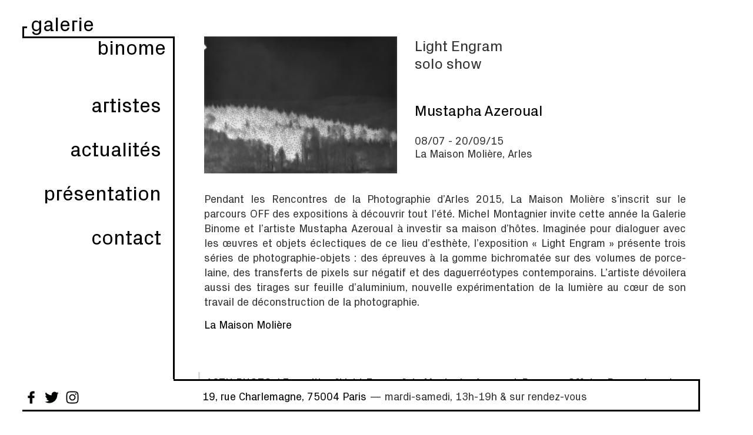

--- FILE ---
content_type: text/html; charset=UTF-8
request_url: http://galeriebinome.com/light-engram/
body_size: 8555
content:
<!doctype html>
<!--[if lt IE 7 ]> <html class="ie ie6 ie-lt10 ie-lt9 ie-lt8 ie-lt7 no-js" lang="fr-FR"> <![endif]-->
<!--[if IE 7 ]>    <html class="ie ie7 ie-lt10 ie-lt9 ie-lt8 no-js" lang="fr-FR"> <![endif]-->
<!--[if IE 8 ]>    <html class="ie ie8 ie-lt10 ie-lt9 no-js" lang="fr-FR"> <![endif]-->
<!--[if IE 9 ]>    <html class="ie ie9 ie-lt10 no-js" lang="fr-FR"> <![endif]-->
<!--[if gt IE 9]><!--><html class="no-js" lang="fr-FR"><!--<![endif]-->
<head id="galeriebinome.com">
	<meta charset="UTF-8">
	<!--[if IE ]>
	<meta http-equiv="X-UA-Compatible" content="IE=edge">
	<![endif]-->
		<title>Light Engram | Galerie Binome</title>
	<meta name="title" content="Light Engram | Galerie Binome">
	<meta name="description" content="Photographie contemporaine" />
	<meta name="viewport" content="width=device-width, initial-scale=.8">
		<meta name="Copyright" content="Copyright &copy; Galerie Binome 2026. All Rights Reserved.">
<script type='text/javascript' src='https://code.jquery.com/jquery-3.3.1.min.js' id='jquery-js'></script>
	<!-- concatenate and minify for production -->
	<link rel="stylesheet" href="http://galeriebinome.com/new/wp-content/themes/upBlank/reset.css" />
	<link rel="stylesheet" href="http://galeriebinome.com/new/wp-content/themes/upBlank/_/inc/css/swiper.css" />
	<link rel="stylesheet" href="http://galeriebinome.com/new/wp-content/themes/upBlank/_/inc/fonts/stylesheet.css" />
	<link rel="stylesheet" href="http://galeriebinome.com/new/wp-content/themes/upBlank/style.css?t=1698150750"/>
	<!-- Lea Verou's Prefix Free, lets you use only un-prefixed properties in yuor CSS files
    <script src="http://galeriebinome.com/new/wp-content/themes/upBlank/_/js/prefixfree.min.js"></script>
-->
	<!-- This is an un-minified, complete version of Modernizr.
		 Before you move to production, you should generate a custom build that only has the detects you need. -->
	<script src="http://galeriebinome.com/new/wp-content/themes/upBlank/_/js/modernizr-2.8.0.dev.js"></script>
	<link rel="profile" href="http://gmpg.org/xfn/11" />
	<link rel="pingback" href="http://galeriebinome.com/new/xmlrpc.php" />
	<meta name='robots' content='max-image-preview:large' />
	<meta property="og:title" content="Light Engram"/> 
	<meta property="og:type" content="article"/> 
	<meta property="og:image" content="https://galeriebinome.com/new/wp-content/uploads/2017/06/Phenomenon2_heliogravure_Mustapha-Azeroual_2015_Galerie-Binome_BD.jpg"/> 
	<meta property="og:url" content="https://galeriebinome.com/light-engram/"/> 
	<meta property="og:site_name" content="Galerie Binome"/> 
	<meta name="twitter:title" content="Light Engram"/> 
	<meta name="twitter:card" content="summary"/> 
	<meta name="twitter:image" content="https://galeriebinome.com/new/wp-content/uploads/2017/06/Phenomenon2_heliogravure_Mustapha-Azeroual_2015_Galerie-Binome_BD.jpg"/> 
	<meta name="twitter:image:src" content="https://galeriebinome.com/new/wp-content/uploads/2017/06/Phenomenon2_heliogravure_Mustapha-Azeroual_2015_Galerie-Binome_BD.jpg"/> 
	<meta name="twitter:url" content="https://galeriebinome.com/light-engram/"/> 
	<meta name="twitter:site" content="@"/> 
	<meta name="twitter:creator" content="@"/> 
<link rel="alternate" type="application/rss+xml" title="Galerie Binome &raquo; Flux" href="https://galeriebinome.com/feed/" />
<link rel="alternate" title="oEmbed (JSON)" type="application/json+oembed" href="https://galeriebinome.com/wp-json/oembed/1.0/embed?url=https%3A%2F%2Fgaleriebinome.com%2Flight-engram%2F" />
<link rel="alternate" title="oEmbed (XML)" type="text/xml+oembed" href="https://galeriebinome.com/wp-json/oembed/1.0/embed?url=https%3A%2F%2Fgaleriebinome.com%2Flight-engram%2F&#038;format=xml" />
<style id='wp-img-auto-sizes-contain-inline-css' type='text/css'>
img:is([sizes=auto i],[sizes^="auto," i]){contain-intrinsic-size:3000px 1500px}
/*# sourceURL=wp-img-auto-sizes-contain-inline-css */
</style>
<style id='wp-block-library-inline-css' type='text/css'>
:root{--wp-block-synced-color:#7a00df;--wp-block-synced-color--rgb:122,0,223;--wp-bound-block-color:var(--wp-block-synced-color);--wp-editor-canvas-background:#ddd;--wp-admin-theme-color:#007cba;--wp-admin-theme-color--rgb:0,124,186;--wp-admin-theme-color-darker-10:#006ba1;--wp-admin-theme-color-darker-10--rgb:0,107,160.5;--wp-admin-theme-color-darker-20:#005a87;--wp-admin-theme-color-darker-20--rgb:0,90,135;--wp-admin-border-width-focus:2px}@media (min-resolution:192dpi){:root{--wp-admin-border-width-focus:1.5px}}.wp-element-button{cursor:pointer}:root .has-very-light-gray-background-color{background-color:#eee}:root .has-very-dark-gray-background-color{background-color:#313131}:root .has-very-light-gray-color{color:#eee}:root .has-very-dark-gray-color{color:#313131}:root .has-vivid-green-cyan-to-vivid-cyan-blue-gradient-background{background:linear-gradient(135deg,#00d084,#0693e3)}:root .has-purple-crush-gradient-background{background:linear-gradient(135deg,#34e2e4,#4721fb 50%,#ab1dfe)}:root .has-hazy-dawn-gradient-background{background:linear-gradient(135deg,#faaca8,#dad0ec)}:root .has-subdued-olive-gradient-background{background:linear-gradient(135deg,#fafae1,#67a671)}:root .has-atomic-cream-gradient-background{background:linear-gradient(135deg,#fdd79a,#004a59)}:root .has-nightshade-gradient-background{background:linear-gradient(135deg,#330968,#31cdcf)}:root .has-midnight-gradient-background{background:linear-gradient(135deg,#020381,#2874fc)}:root{--wp--preset--font-size--normal:16px;--wp--preset--font-size--huge:42px}.has-regular-font-size{font-size:1em}.has-larger-font-size{font-size:2.625em}.has-normal-font-size{font-size:var(--wp--preset--font-size--normal)}.has-huge-font-size{font-size:var(--wp--preset--font-size--huge)}.has-text-align-center{text-align:center}.has-text-align-left{text-align:left}.has-text-align-right{text-align:right}.has-fit-text{white-space:nowrap!important}#end-resizable-editor-section{display:none}.aligncenter{clear:both}.items-justified-left{justify-content:flex-start}.items-justified-center{justify-content:center}.items-justified-right{justify-content:flex-end}.items-justified-space-between{justify-content:space-between}.screen-reader-text{border:0;clip-path:inset(50%);height:1px;margin:-1px;overflow:hidden;padding:0;position:absolute;width:1px;word-wrap:normal!important}.screen-reader-text:focus{background-color:#ddd;clip-path:none;color:#444;display:block;font-size:1em;height:auto;left:5px;line-height:normal;padding:15px 23px 14px;text-decoration:none;top:5px;width:auto;z-index:100000}html :where(.has-border-color){border-style:solid}html :where([style*=border-top-color]){border-top-style:solid}html :where([style*=border-right-color]){border-right-style:solid}html :where([style*=border-bottom-color]){border-bottom-style:solid}html :where([style*=border-left-color]){border-left-style:solid}html :where([style*=border-width]){border-style:solid}html :where([style*=border-top-width]){border-top-style:solid}html :where([style*=border-right-width]){border-right-style:solid}html :where([style*=border-bottom-width]){border-bottom-style:solid}html :where([style*=border-left-width]){border-left-style:solid}html :where(img[class*=wp-image-]){height:auto;max-width:100%}:where(figure){margin:0 0 1em}html :where(.is-position-sticky){--wp-admin--admin-bar--position-offset:var(--wp-admin--admin-bar--height,0px)}@media screen and (max-width:600px){html :where(.is-position-sticky){--wp-admin--admin-bar--position-offset:0px}}

/*# sourceURL=wp-block-library-inline-css */
</style><style id='global-styles-inline-css' type='text/css'>
:root{--wp--preset--aspect-ratio--square: 1;--wp--preset--aspect-ratio--4-3: 4/3;--wp--preset--aspect-ratio--3-4: 3/4;--wp--preset--aspect-ratio--3-2: 3/2;--wp--preset--aspect-ratio--2-3: 2/3;--wp--preset--aspect-ratio--16-9: 16/9;--wp--preset--aspect-ratio--9-16: 9/16;--wp--preset--color--black: #000000;--wp--preset--color--cyan-bluish-gray: #abb8c3;--wp--preset--color--white: #ffffff;--wp--preset--color--pale-pink: #f78da7;--wp--preset--color--vivid-red: #cf2e2e;--wp--preset--color--luminous-vivid-orange: #ff6900;--wp--preset--color--luminous-vivid-amber: #fcb900;--wp--preset--color--light-green-cyan: #7bdcb5;--wp--preset--color--vivid-green-cyan: #00d084;--wp--preset--color--pale-cyan-blue: #8ed1fc;--wp--preset--color--vivid-cyan-blue: #0693e3;--wp--preset--color--vivid-purple: #9b51e0;--wp--preset--gradient--vivid-cyan-blue-to-vivid-purple: linear-gradient(135deg,rgb(6,147,227) 0%,rgb(155,81,224) 100%);--wp--preset--gradient--light-green-cyan-to-vivid-green-cyan: linear-gradient(135deg,rgb(122,220,180) 0%,rgb(0,208,130) 100%);--wp--preset--gradient--luminous-vivid-amber-to-luminous-vivid-orange: linear-gradient(135deg,rgb(252,185,0) 0%,rgb(255,105,0) 100%);--wp--preset--gradient--luminous-vivid-orange-to-vivid-red: linear-gradient(135deg,rgb(255,105,0) 0%,rgb(207,46,46) 100%);--wp--preset--gradient--very-light-gray-to-cyan-bluish-gray: linear-gradient(135deg,rgb(238,238,238) 0%,rgb(169,184,195) 100%);--wp--preset--gradient--cool-to-warm-spectrum: linear-gradient(135deg,rgb(74,234,220) 0%,rgb(151,120,209) 20%,rgb(207,42,186) 40%,rgb(238,44,130) 60%,rgb(251,105,98) 80%,rgb(254,248,76) 100%);--wp--preset--gradient--blush-light-purple: linear-gradient(135deg,rgb(255,206,236) 0%,rgb(152,150,240) 100%);--wp--preset--gradient--blush-bordeaux: linear-gradient(135deg,rgb(254,205,165) 0%,rgb(254,45,45) 50%,rgb(107,0,62) 100%);--wp--preset--gradient--luminous-dusk: linear-gradient(135deg,rgb(255,203,112) 0%,rgb(199,81,192) 50%,rgb(65,88,208) 100%);--wp--preset--gradient--pale-ocean: linear-gradient(135deg,rgb(255,245,203) 0%,rgb(182,227,212) 50%,rgb(51,167,181) 100%);--wp--preset--gradient--electric-grass: linear-gradient(135deg,rgb(202,248,128) 0%,rgb(113,206,126) 100%);--wp--preset--gradient--midnight: linear-gradient(135deg,rgb(2,3,129) 0%,rgb(40,116,252) 100%);--wp--preset--font-size--small: 13px;--wp--preset--font-size--medium: 20px;--wp--preset--font-size--large: 36px;--wp--preset--font-size--x-large: 42px;--wp--preset--spacing--20: 0.44rem;--wp--preset--spacing--30: 0.67rem;--wp--preset--spacing--40: 1rem;--wp--preset--spacing--50: 1.5rem;--wp--preset--spacing--60: 2.25rem;--wp--preset--spacing--70: 3.38rem;--wp--preset--spacing--80: 5.06rem;--wp--preset--shadow--natural: 6px 6px 9px rgba(0, 0, 0, 0.2);--wp--preset--shadow--deep: 12px 12px 50px rgba(0, 0, 0, 0.4);--wp--preset--shadow--sharp: 6px 6px 0px rgba(0, 0, 0, 0.2);--wp--preset--shadow--outlined: 6px 6px 0px -3px rgb(255, 255, 255), 6px 6px rgb(0, 0, 0);--wp--preset--shadow--crisp: 6px 6px 0px rgb(0, 0, 0);}:where(.is-layout-flex){gap: 0.5em;}:where(.is-layout-grid){gap: 0.5em;}body .is-layout-flex{display: flex;}.is-layout-flex{flex-wrap: wrap;align-items: center;}.is-layout-flex > :is(*, div){margin: 0;}body .is-layout-grid{display: grid;}.is-layout-grid > :is(*, div){margin: 0;}:where(.wp-block-columns.is-layout-flex){gap: 2em;}:where(.wp-block-columns.is-layout-grid){gap: 2em;}:where(.wp-block-post-template.is-layout-flex){gap: 1.25em;}:where(.wp-block-post-template.is-layout-grid){gap: 1.25em;}.has-black-color{color: var(--wp--preset--color--black) !important;}.has-cyan-bluish-gray-color{color: var(--wp--preset--color--cyan-bluish-gray) !important;}.has-white-color{color: var(--wp--preset--color--white) !important;}.has-pale-pink-color{color: var(--wp--preset--color--pale-pink) !important;}.has-vivid-red-color{color: var(--wp--preset--color--vivid-red) !important;}.has-luminous-vivid-orange-color{color: var(--wp--preset--color--luminous-vivid-orange) !important;}.has-luminous-vivid-amber-color{color: var(--wp--preset--color--luminous-vivid-amber) !important;}.has-light-green-cyan-color{color: var(--wp--preset--color--light-green-cyan) !important;}.has-vivid-green-cyan-color{color: var(--wp--preset--color--vivid-green-cyan) !important;}.has-pale-cyan-blue-color{color: var(--wp--preset--color--pale-cyan-blue) !important;}.has-vivid-cyan-blue-color{color: var(--wp--preset--color--vivid-cyan-blue) !important;}.has-vivid-purple-color{color: var(--wp--preset--color--vivid-purple) !important;}.has-black-background-color{background-color: var(--wp--preset--color--black) !important;}.has-cyan-bluish-gray-background-color{background-color: var(--wp--preset--color--cyan-bluish-gray) !important;}.has-white-background-color{background-color: var(--wp--preset--color--white) !important;}.has-pale-pink-background-color{background-color: var(--wp--preset--color--pale-pink) !important;}.has-vivid-red-background-color{background-color: var(--wp--preset--color--vivid-red) !important;}.has-luminous-vivid-orange-background-color{background-color: var(--wp--preset--color--luminous-vivid-orange) !important;}.has-luminous-vivid-amber-background-color{background-color: var(--wp--preset--color--luminous-vivid-amber) !important;}.has-light-green-cyan-background-color{background-color: var(--wp--preset--color--light-green-cyan) !important;}.has-vivid-green-cyan-background-color{background-color: var(--wp--preset--color--vivid-green-cyan) !important;}.has-pale-cyan-blue-background-color{background-color: var(--wp--preset--color--pale-cyan-blue) !important;}.has-vivid-cyan-blue-background-color{background-color: var(--wp--preset--color--vivid-cyan-blue) !important;}.has-vivid-purple-background-color{background-color: var(--wp--preset--color--vivid-purple) !important;}.has-black-border-color{border-color: var(--wp--preset--color--black) !important;}.has-cyan-bluish-gray-border-color{border-color: var(--wp--preset--color--cyan-bluish-gray) !important;}.has-white-border-color{border-color: var(--wp--preset--color--white) !important;}.has-pale-pink-border-color{border-color: var(--wp--preset--color--pale-pink) !important;}.has-vivid-red-border-color{border-color: var(--wp--preset--color--vivid-red) !important;}.has-luminous-vivid-orange-border-color{border-color: var(--wp--preset--color--luminous-vivid-orange) !important;}.has-luminous-vivid-amber-border-color{border-color: var(--wp--preset--color--luminous-vivid-amber) !important;}.has-light-green-cyan-border-color{border-color: var(--wp--preset--color--light-green-cyan) !important;}.has-vivid-green-cyan-border-color{border-color: var(--wp--preset--color--vivid-green-cyan) !important;}.has-pale-cyan-blue-border-color{border-color: var(--wp--preset--color--pale-cyan-blue) !important;}.has-vivid-cyan-blue-border-color{border-color: var(--wp--preset--color--vivid-cyan-blue) !important;}.has-vivid-purple-border-color{border-color: var(--wp--preset--color--vivid-purple) !important;}.has-vivid-cyan-blue-to-vivid-purple-gradient-background{background: var(--wp--preset--gradient--vivid-cyan-blue-to-vivid-purple) !important;}.has-light-green-cyan-to-vivid-green-cyan-gradient-background{background: var(--wp--preset--gradient--light-green-cyan-to-vivid-green-cyan) !important;}.has-luminous-vivid-amber-to-luminous-vivid-orange-gradient-background{background: var(--wp--preset--gradient--luminous-vivid-amber-to-luminous-vivid-orange) !important;}.has-luminous-vivid-orange-to-vivid-red-gradient-background{background: var(--wp--preset--gradient--luminous-vivid-orange-to-vivid-red) !important;}.has-very-light-gray-to-cyan-bluish-gray-gradient-background{background: var(--wp--preset--gradient--very-light-gray-to-cyan-bluish-gray) !important;}.has-cool-to-warm-spectrum-gradient-background{background: var(--wp--preset--gradient--cool-to-warm-spectrum) !important;}.has-blush-light-purple-gradient-background{background: var(--wp--preset--gradient--blush-light-purple) !important;}.has-blush-bordeaux-gradient-background{background: var(--wp--preset--gradient--blush-bordeaux) !important;}.has-luminous-dusk-gradient-background{background: var(--wp--preset--gradient--luminous-dusk) !important;}.has-pale-ocean-gradient-background{background: var(--wp--preset--gradient--pale-ocean) !important;}.has-electric-grass-gradient-background{background: var(--wp--preset--gradient--electric-grass) !important;}.has-midnight-gradient-background{background: var(--wp--preset--gradient--midnight) !important;}.has-small-font-size{font-size: var(--wp--preset--font-size--small) !important;}.has-medium-font-size{font-size: var(--wp--preset--font-size--medium) !important;}.has-large-font-size{font-size: var(--wp--preset--font-size--large) !important;}.has-x-large-font-size{font-size: var(--wp--preset--font-size--x-large) !important;}
/*# sourceURL=global-styles-inline-css */
</style>

<style id='classic-theme-styles-inline-css' type='text/css'>
/*! This file is auto-generated */
.wp-block-button__link{color:#fff;background-color:#32373c;border-radius:9999px;box-shadow:none;text-decoration:none;padding:calc(.667em + 2px) calc(1.333em + 2px);font-size:1.125em}.wp-block-file__button{background:#32373c;color:#fff;text-decoration:none}
/*# sourceURL=/wp-includes/css/classic-themes.min.css */
</style>
<link rel='stylesheet' id='contact-form-7-css' href='http://galeriebinome.com/new/wp-content/plugins/contact-form-7/includes/css/styles.css?ver=6.1.4' type='text/css' media='all' />
<script type="text/javascript" src="http://galeriebinome.com/new/wp-includes/js/jquery/jquery.min.js?ver=3.7.1" id="jquery-core-js"></script>
<script type="text/javascript" src="http://galeriebinome.com/new/wp-includes/js/jquery/jquery-migrate.min.js?ver=3.4.1" id="jquery-migrate-js"></script>
<link rel="https://api.w.org/" href="https://galeriebinome.com/wp-json/" /><link rel="alternate" title="JSON" type="application/json" href="https://galeriebinome.com/wp-json/wp/v2/posts/2014" /><meta name="generator" content="WordPress 6.9" />
<link rel="canonical" href="https://galeriebinome.com/light-engram/" />
<link rel='shortlink' href='https://galeriebinome.com/?p=2014' />
<!-- History.js -->
<script src="http://galeriebinome.com/new/wp-content/themes/upBlank/_/inc/js/jquery.history.js"></script>

<!-- Ajaxify -->
<script src="http://galeriebinome.com/new/wp-content/themes/upBlank/_/inc/js/ajaxify-html5.js"></script>
<script src="http://galeriebinome.com/new/wp-content/themes/upBlank/_/inc/js/swiper.min.js"></script>
</head>

<body class="wp-singular post-template-default single single-post postid-2014 single-format-standard wp-theme-upBlank">

	<header id="header" role="banner">
		<div class="logo">

			<a class="no-ajaxy" href="https://galeriebinome.com/" title="Galerie Binome" rel="home">
				<h1 class="logo-img logo-galerie">galerie</h1>
				<h1 class="logo-img logo-binome">binome</h1>
			</a>

		<div class="trigger"></div>
		<div class="filet filet-1"></div>
		<div class="filet filet-2"></div>
		<div class="filet filet-3"></div>
 		<div class="menu-menu-1-container"><ul id="menu-menu-1" class="menu"><li id="menu-item-771" class="menu-item menu-item-type-custom menu-item-object-custom menu-item-has-children menu-item-771 h1"><a>artistes</a>
<ul class="sub-menu">
	<li id="menu-item-770" class="menu-item menu-item-type-post_type menu-item-object-page menu-item-770 h1"><a href="https://galeriebinome.com/artistes/">représenté.e.s</a></li>
	<li id="menu-item-768" class="menu-item menu-item-type-post_type menu-item-object-page menu-item-768 h1"><a href="https://galeriebinome.com/exposees/">exposé.e.s</a></li>
	<li id="menu-item-769" class="menu-item menu-item-type-post_type menu-item-object-page menu-item-769 h1"><a href="https://galeriebinome.com/projets/">soutenu.e.s</a></li>
</ul>
</li>
<li id="menu-item-43" class="menu-item menu-item-type-post_type menu-item-object-page menu-item-43 h1"><a href="https://galeriebinome.com/actualites/">actualités</a></li>
<li id="menu-item-44" class="menu-item menu-item-type-post_type menu-item-object-page menu-item-44 h1"><a href="https://galeriebinome.com/informations/">présentation</a></li>
<li id="menu-item-45" class="menu-item menu-item-type-post_type menu-item-object-page menu-item-45 h1"><a href="https://galeriebinome.com/contact/">contact</a></li>
</ul></div>		</div>


	</header>
	<div id="wrapper">
	<div id="content">			<article class="post-2014 post type-post status-publish format-standard has-post-thumbnail hentry category-actualites artiste-mustapha-azeroual" id="post-2014">
			<div class="block_img block_img-left"><img width="300" height="213" src="https://galeriebinome.com/new/wp-content/uploads/2017/06/Phenomenon2_heliogravure_Mustapha-Azeroual_2015_Galerie-Binome_BD-300x213.jpg" class="attachment-medium size-medium wp-post-image" alt="" decoding="async" fetchpriority="high" srcset="https://galeriebinome.com/new/wp-content/uploads/2017/06/Phenomenon2_heliogravure_Mustapha-Azeroual_2015_Galerie-Binome_BD-300x213.jpg 300w, https://galeriebinome.com/new/wp-content/uploads/2017/06/Phenomenon2_heliogravure_Mustapha-Azeroual_2015_Galerie-Binome_BD-768x546.jpg 768w, https://galeriebinome.com/new/wp-content/uploads/2017/06/Phenomenon2_heliogravure_Mustapha-Azeroual_2015_Galerie-Binome_BD-1024x727.jpg 1024w, https://galeriebinome.com/new/wp-content/uploads/2017/06/Phenomenon2_heliogravure_Mustapha-Azeroual_2015_Galerie-Binome_BD.jpg 1267w" sizes="(max-width: 300px) 100vw, 300px" /></div>
			<div class="entry-header"><h2>Light Engram</h2>
			<h2>solo show</h2>
			<h2 class="artist_link"><a href="https://www.galeriebinome.com/?artiste=mustapha-azeroual">mustapha azeroual</a></h2>			<p>08/07 - 20/09/15<br />
La Maison Molière, Arles<br />
</p></div>
			<div class="entry-content">
			<div class="text_block"><p class="p1">Pendant les Rencontres de la Photographie d&rsquo;Arles 2015, La Maison Molière s’inscrit sur le parcours OFF des expositions à découvrir tout l’été. Michel Montagnier invite cette année la Galerie Binome et l’artiste Mustapha Azeroual à investir sa maison d’hôtes. Imaginée pour dialoguer avec les œuvres et objets éclectiques de ce lieu d’esthète, l’exposition « Light Engram » présente trois séries de photographie-objets : des épreuves à la gomme bichromatée sur des volumes de porcelaine, des transferts de pixels sur négatif et des daguerréotypes contemporains. L’artiste dévoilera aussi des tirages sur feuille d’aluminium, nouvelle expérimentation de la lumière au cœur de son travail de déconstruction de la photographie.</p>
<p><a href="http://www.lamaisonmoliere.fr/index.html">La Maison Molière</a></p>
</div>
						
			</div>

			<div class="presse">
											<div class="presse-block">
					        						        	<div class="presse-link">
						        						        <a class="hyperlink no-ajaxy" href="http://fr.actuphoto.com/33032-exposition-light-engram-de-mustapha-azeroual-parcours-off-des-rencontres-de-la-photographie-arles-2015.html" target="_blank">ACTU PHOTO / Exposition "Light Engram" de Mustapha Azeroual, Parcours Off des Rencontres de la Photographie Arles 2015
						        						        </a>
						        					        	<span>par Louise Horvath - 23/07/15</span>					        	</div>
							</div>
													<div class="presse-block">
					        						        	<div class="presse-link">
						        						        <a class="hyperlink no-ajaxy" href="http://galeriebinome.com/new/wp-content/uploads/2017/06/PRESSE_L-oeil_Light-engram_Mustapha-Azeroual_jui-2015.pdf" target="_blank">L'OEIL / Light engram, Mustapha Azeroual
						        						        </a>
						        					        	<span>- 06/15</span>					        	</div>
							</div>
										</div>




 				    <div class="serie-actu">

  						

					</article>
		</div></div>
	<footer id="footer" class="source-org vcard copyright" role="contentinfo">
<div class="social">
			<ul>
				<li><a target="_blank" href="https://www.facebook.com/galerie.binome"><img src="https://galeriebinome.com/new/wp-content/themes/upBlank/_/inc/images/face.png" alt="face" width="" height="" /></a></li>
				<li><a target="_blank" href="https://twitter.com/galeriebinome"><img src="https://galeriebinome.com/new/wp-content/themes/upBlank/_/inc/images/twit.png" alt="face" width="" height="" /></a></li>
				<li><a target="_blank" href="https://www.instagram.com/galeriebinome"><img src="https://galeriebinome.com/new/wp-content/themes/upBlank/_/inc/images/ig.png" alt="face" width="" height="" /></a></li>
			</ul>
		</div>
	<div class="wrap_foot">
		<p><a href="https://www.google.fr/maps/place/Galerie+Binôme/@48.8542651,2.3574833,17z/data=!4m13!1m7!3m6!1s0x47e671fdb8bfde51:0x3bced4742b9ad6b!2s19+Rue+Charlemagne,+75004+Paris!3b1!8m2!3d48.8542651!4d2.359672!3m4!1s0x47e671fdb8b8da31:0x729c54414f13bdc0!8m2!3d48.854194!4d2.359735" target="_blank">19, rue Charlemagne, 75004 Paris</a> — mardi-samedi, 13h-19h &amp; sur rendez-vous</p>
<p>métro Saint-Paul [L1] Pont-Marie [L7] — parkings publics Pont-Marie, Baudoyer, Lobau-Rivoli &amp; stationnement réservé</p>
<p><a href="mailto:i&#110;f&#111;&#64;&#103;a&#108;&#101;&#114;&#105;e&#98;&#105;nom&#101;.c&#111;m">in&#102;&#111;&#64;g&#97;&#108;eri&#101;&#98;&#105;&#110;o&#109;&#101;.c&#111;m</a><br />
+33 (0)1 42 74 27 25</p>
<p>directrice | Valérie Cazin<br />
<a href="mailto:valeri&#101;cazi&#110;&#64;&#103;&#97;ler&#105;&#101;&#98;&#105;&#110;o&#109;e&#46;&#99;o&#109;">v&#97;l&#101;&#114;i&#101;&#99;&#97;zi&#110;&#64;g&#97;&#108;e&#114;&#105;e&#98;i&#110;o&#109;&#101;&#46;&#99;o&#109;</a><br />
+33 (0)6 16 41 45 10</p>
		<small>&copy;2026 Galerie Binome</small>
		</div>
		
	</footer>
	<div class="cache"></div>
	<script type="speculationrules">
{"prefetch":[{"source":"document","where":{"and":[{"href_matches":"/*"},{"not":{"href_matches":["/new/wp-*.php","/new/wp-admin/*","/new/wp-content/uploads/*","/new/wp-content/*","/new/wp-content/plugins/*","/new/wp-content/themes/upBlank/*","/*\\?(.+)"]}},{"not":{"selector_matches":"a[rel~=\"nofollow\"]"}},{"not":{"selector_matches":".no-prefetch, .no-prefetch a"}}]},"eagerness":"conservative"}]}
</script>
<script type="text/javascript" src="http://galeriebinome.com/new/wp-includes/js/dist/hooks.min.js?ver=dd5603f07f9220ed27f1" id="wp-hooks-js"></script>
<script type="text/javascript" src="http://galeriebinome.com/new/wp-includes/js/dist/i18n.min.js?ver=c26c3dc7bed366793375" id="wp-i18n-js"></script>
<script type="text/javascript" id="wp-i18n-js-after">
/* <![CDATA[ */
wp.i18n.setLocaleData( { 'text direction\u0004ltr': [ 'ltr' ] } );
//# sourceURL=wp-i18n-js-after
/* ]]> */
</script>
<script type="text/javascript" src="http://galeriebinome.com/new/wp-content/plugins/contact-form-7/includes/swv/js/index.js?ver=6.1.4" id="swv-js"></script>
<script type="text/javascript" id="contact-form-7-js-translations">
/* <![CDATA[ */
( function( domain, translations ) {
	var localeData = translations.locale_data[ domain ] || translations.locale_data.messages;
	localeData[""].domain = domain;
	wp.i18n.setLocaleData( localeData, domain );
} )( "contact-form-7", {"translation-revision-date":"2025-02-06 12:02:14+0000","generator":"GlotPress\/4.0.1","domain":"messages","locale_data":{"messages":{"":{"domain":"messages","plural-forms":"nplurals=2; plural=n > 1;","lang":"fr"},"This contact form is placed in the wrong place.":["Ce formulaire de contact est plac\u00e9 dans un mauvais endroit."],"Error:":["Erreur\u00a0:"]}},"comment":{"reference":"includes\/js\/index.js"}} );
//# sourceURL=contact-form-7-js-translations
/* ]]> */
</script>
<script type="text/javascript" id="contact-form-7-js-before">
/* <![CDATA[ */
var wpcf7 = {
    "api": {
        "root": "https:\/\/galeriebinome.com\/wp-json\/",
        "namespace": "contact-form-7\/v1"
    }
};
//# sourceURL=contact-form-7-js-before
/* ]]> */
</script>
<script type="text/javascript" src="http://galeriebinome.com/new/wp-content/plugins/contact-form-7/includes/js/index.js?ver=6.1.4" id="contact-form-7-js"></script>
<script type="text/javascript" src="http://galeriebinome.com/new/wp-includes/js/underscore.min.js?ver=1.13.7" id="underscore-js"></script>
<script type="text/javascript" src="http://galeriebinome.com/new/wp-includes/js/backbone.min.js?ver=1.6.0" id="backbone-js"></script>
<script type="text/javascript" id="wp-api-request-js-extra">
/* <![CDATA[ */
var wpApiSettings = {"root":"https://galeriebinome.com/wp-json/","nonce":"4b10a75f7b","versionString":"wp/v2/"};
//# sourceURL=wp-api-request-js-extra
/* ]]> */
</script>
<script type="text/javascript" src="http://galeriebinome.com/new/wp-includes/js/api-request.min.js?ver=6.9" id="wp-api-request-js"></script>
<script type="text/javascript" src="http://galeriebinome.com/new/wp-includes/js/wp-api.min.js?ver=6.9" id="wp-api-js"></script>
<script type="text/javascript" src="http://galeriebinome.com/new/wp-includes/js/dist/vendor/react.min.js?ver=18.3.1.1" id="react-js"></script>
<script type="text/javascript" src="http://galeriebinome.com/new/wp-includes/js/dist/vendor/react-jsx-runtime.min.js?ver=18.3.1" id="react-jsx-runtime-js"></script>
<script type="text/javascript" src="http://galeriebinome.com/new/wp-includes/js/dist/autop.min.js?ver=9fb50649848277dd318d" id="wp-autop-js"></script>
<script type="text/javascript" src="http://galeriebinome.com/new/wp-includes/js/dist/blob.min.js?ver=9113eed771d446f4a556" id="wp-blob-js"></script>
<script type="text/javascript" src="http://galeriebinome.com/new/wp-includes/js/dist/block-serialization-default-parser.min.js?ver=14d44daebf663d05d330" id="wp-block-serialization-default-parser-js"></script>
<script type="text/javascript" src="http://galeriebinome.com/new/wp-includes/js/dist/deprecated.min.js?ver=e1f84915c5e8ae38964c" id="wp-deprecated-js"></script>
<script type="text/javascript" src="http://galeriebinome.com/new/wp-includes/js/dist/dom.min.js?ver=26edef3be6483da3de2e" id="wp-dom-js"></script>
<script type="text/javascript" src="http://galeriebinome.com/new/wp-includes/js/dist/vendor/react-dom.min.js?ver=18.3.1.1" id="react-dom-js"></script>
<script type="text/javascript" src="http://galeriebinome.com/new/wp-includes/js/dist/escape-html.min.js?ver=6561a406d2d232a6fbd2" id="wp-escape-html-js"></script>
<script type="text/javascript" src="http://galeriebinome.com/new/wp-includes/js/dist/element.min.js?ver=6a582b0c827fa25df3dd" id="wp-element-js"></script>
<script type="text/javascript" src="http://galeriebinome.com/new/wp-includes/js/dist/is-shallow-equal.min.js?ver=e0f9f1d78d83f5196979" id="wp-is-shallow-equal-js"></script>
<script type="text/javascript" id="wp-keycodes-js-translations">
/* <![CDATA[ */
( function( domain, translations ) {
	var localeData = translations.locale_data[ domain ] || translations.locale_data.messages;
	localeData[""].domain = domain;
	wp.i18n.setLocaleData( localeData, domain );
} )( "default", {"translation-revision-date":"2025-12-10 11:15:06+0000","generator":"GlotPress\/4.0.3","domain":"messages","locale_data":{"messages":{"":{"domain":"messages","plural-forms":"nplurals=2; plural=n > 1;","lang":"fr"},"Tilde":["Tilde"],"Backtick":["Retour arri\u00e8re"],"Period":["P\u00e9riode"],"Comma":["Virgule"]}},"comment":{"reference":"wp-includes\/js\/dist\/keycodes.js"}} );
//# sourceURL=wp-keycodes-js-translations
/* ]]> */
</script>
<script type="text/javascript" src="http://galeriebinome.com/new/wp-includes/js/dist/keycodes.min.js?ver=34c8fb5e7a594a1c8037" id="wp-keycodes-js"></script>
<script type="text/javascript" src="http://galeriebinome.com/new/wp-includes/js/dist/priority-queue.min.js?ver=2d59d091223ee9a33838" id="wp-priority-queue-js"></script>
<script type="text/javascript" src="http://galeriebinome.com/new/wp-includes/js/dist/compose.min.js?ver=7a9b375d8c19cf9d3d9b" id="wp-compose-js"></script>
<script type="text/javascript" src="http://galeriebinome.com/new/wp-includes/js/dist/private-apis.min.js?ver=4f465748bda624774139" id="wp-private-apis-js"></script>
<script type="text/javascript" src="http://galeriebinome.com/new/wp-includes/js/dist/redux-routine.min.js?ver=8bb92d45458b29590f53" id="wp-redux-routine-js"></script>
<script type="text/javascript" src="http://galeriebinome.com/new/wp-includes/js/dist/data.min.js?ver=f940198280891b0b6318" id="wp-data-js"></script>
<script type="text/javascript" id="wp-data-js-after">
/* <![CDATA[ */
( function() {
	var userId = 0;
	var storageKey = "WP_DATA_USER_" + userId;
	wp.data
		.use( wp.data.plugins.persistence, { storageKey: storageKey } );
} )();
//# sourceURL=wp-data-js-after
/* ]]> */
</script>
<script type="text/javascript" src="http://galeriebinome.com/new/wp-includes/js/dist/html-entities.min.js?ver=e8b78b18a162491d5e5f" id="wp-html-entities-js"></script>
<script type="text/javascript" src="http://galeriebinome.com/new/wp-includes/js/dist/dom-ready.min.js?ver=f77871ff7694fffea381" id="wp-dom-ready-js"></script>
<script type="text/javascript" id="wp-a11y-js-translations">
/* <![CDATA[ */
( function( domain, translations ) {
	var localeData = translations.locale_data[ domain ] || translations.locale_data.messages;
	localeData[""].domain = domain;
	wp.i18n.setLocaleData( localeData, domain );
} )( "default", {"translation-revision-date":"2025-12-10 11:15:06+0000","generator":"GlotPress\/4.0.3","domain":"messages","locale_data":{"messages":{"":{"domain":"messages","plural-forms":"nplurals=2; plural=n > 1;","lang":"fr"},"Notifications":["Notifications"]}},"comment":{"reference":"wp-includes\/js\/dist\/a11y.js"}} );
//# sourceURL=wp-a11y-js-translations
/* ]]> */
</script>
<script type="text/javascript" src="http://galeriebinome.com/new/wp-includes/js/dist/a11y.min.js?ver=cb460b4676c94bd228ed" id="wp-a11y-js"></script>
<script type="text/javascript" id="wp-rich-text-js-translations">
/* <![CDATA[ */
( function( domain, translations ) {
	var localeData = translations.locale_data[ domain ] || translations.locale_data.messages;
	localeData[""].domain = domain;
	wp.i18n.setLocaleData( localeData, domain );
} )( "default", {"translation-revision-date":"2025-12-10 11:15:06+0000","generator":"GlotPress\/4.0.3","domain":"messages","locale_data":{"messages":{"":{"domain":"messages","plural-forms":"nplurals=2; plural=n > 1;","lang":"fr"},"%s applied.":["%s appliqu\u00e9."],"%s removed.":["%s retir\u00e9."]}},"comment":{"reference":"wp-includes\/js\/dist\/rich-text.js"}} );
//# sourceURL=wp-rich-text-js-translations
/* ]]> */
</script>
<script type="text/javascript" src="http://galeriebinome.com/new/wp-includes/js/dist/rich-text.min.js?ver=5bdbb44f3039529e3645" id="wp-rich-text-js"></script>
<script type="text/javascript" src="http://galeriebinome.com/new/wp-includes/js/dist/shortcode.min.js?ver=0b3174183b858f2df320" id="wp-shortcode-js"></script>
<script type="text/javascript" src="http://galeriebinome.com/new/wp-includes/js/dist/warning.min.js?ver=d69bc18c456d01c11d5a" id="wp-warning-js"></script>
<script type="text/javascript" id="wp-blocks-js-translations">
/* <![CDATA[ */
( function( domain, translations ) {
	var localeData = translations.locale_data[ domain ] || translations.locale_data.messages;
	localeData[""].domain = domain;
	wp.i18n.setLocaleData( localeData, domain );
} )( "default", {"translation-revision-date":"2025-12-10 11:15:06+0000","generator":"GlotPress\/4.0.3","domain":"messages","locale_data":{"messages":{"":{"domain":"messages","plural-forms":"nplurals=2; plural=n > 1;","lang":"fr"},"%1$s Block. Row %2$d":["Bloc %1$s. Ligne %2$d"],"Design":["Apparence"],"%s Block":["Bloc %s"],"%1$s Block. %2$s":["Bloc %1$s. %2$s"],"%1$s Block. Column %2$d":["%1$s bloc. Colonne %2$d"],"%1$s Block. Column %2$d. %3$s":["Bloc %1$s. Colonne %2$d. %3$s"],"%1$s Block. Row %2$d. %3$s":["Bloc %1$s. Ligne %2$d. %3$s"],"Reusable blocks":["Blocs r\u00e9utilisables"],"Embeds":["Contenus embarqu\u00e9s"],"Text":["Texte"],"Widgets":["Widgets"],"Theme":["Th\u00e8me"],"Media":["M\u00e9dias"]}},"comment":{"reference":"wp-includes\/js\/dist\/blocks.js"}} );
//# sourceURL=wp-blocks-js-translations
/* ]]> */
</script>
<script type="text/javascript" src="http://galeriebinome.com/new/wp-includes/js/dist/blocks.min.js?ver=de131db49fa830bc97da" id="wp-blocks-js"></script>
<script src="http://galeriebinome.com/new/wp-content/themes/upBlank/_/js/hypher.js"></script>
<script src="http://galeriebinome.com/new/wp-content/themes/upBlank/_/js/fr.js"></script>

<script src="http://galeriebinome.com/new/wp-content/themes/upBlank/_/js/functions.js"></script>
</body>
</html>

--- FILE ---
content_type: text/css
request_url: http://galeriebinome.com/new/wp-content/themes/upBlank/_/inc/fonts/stylesheet.css
body_size: 50888
content:
@font-face {
	font-family: 'Grotesk';
	src: url('https://galeriebinome.com/new/wp-content/themes/upBlank/_/inc/fonts/Grotesk-Regular.eot');
	font-weight: normal;
	font-style: normal;
}
@font-face {
	font-family: 'Grotesk';
	src: url([data-uri]) format('woff2'),
		url([data-uri]) format('woff'),
		url('https://galeriebinome.com/new/wp-content/themes/upBlank/_/inc/fonts/Grotesk-Regular.ttf') format('truetype'),
		url('https://galeriebinome.com/new/wp-content/themes/upBlank/_/inc/fonts/Grotesk-Regular.svg#Grotesk-Regular') format('svg');
	font-weight: normal;
	font-style: normal;
}



--- FILE ---
content_type: text/css
request_url: http://galeriebinome.com/new/wp-content/themes/upBlank/style.css?t=1698150750
body_size: 4495
content:
/*
Theme Name: galerie binome
Theme URI: https://uplaod.fr
Description: galerie binome website
Author: uplaod
Author URI: http://uplaod.fr
Version: 1.0
*/



body {font: 18px "Grotesk", sans-serif;}
body, select, input, textarea {color: #333;}

a {color: black;cursor: pointer;}
a:hover {color: black;}

::-moz-selection{background: #fcd700; color: #fff; text-shadow: none;}
::selection {background: #fcd700; color: #fff; text-shadow: none;}

a:link {-webkit-tap-highlight-color: #fcd700;}

ins {background-color: #fcd700; color: #000; text-decoration: none;}
mark {background-color: #fcd700; color: #000; font-style: italic; font-weight: bold;}

input:-moz-placeholder { color:#a9a9a9; }
textarea:-moz-placeholder { color:#a9a9a9; }


h1,.h1 {font-size: 1.9em;}
h2,.h2 {font-size: 1.4em;}

p{font-size: 1em;}

h4,.h4 { font-size: 0.6em; line-height: 1.3em; }


img{pointer-events: none}
/* Content
-------------------------------------------------------------------------------*/
#wrapper {width: 64%;padding: 0 0 40px 40px;margin: 62px 0 0px 24%;min-height: 80vh;height: 80%;position: relative;box-sizing: content-box;}
#wrapper:before {content: '';height:0px;background: black;width: 3px;/* display: inline-block; */position: fixed;left: 0;margin: 0 0 0px 23%;}

div#content {
    padding-bottom: 100px;
}



html,body{
	margin: 0;
	padding: 0;
	top: 0;
	/* height: 100%; */
}

.logo{
    position: absolute;
    top: 30px;
    /* left: 70px; */
    width: 20%;
    max-width: 850px;
    /* min-width: 175px; */
}
.logo.open{
	transition: 0.5s all cubic-bezier(0.18, 0.68, 0.47, 1.01) 0.3s;
	width: 100%;
	min-width: 173px;
	z-index: 99999;
	max-width: 280px;
}
.logo-img {position: absolute;height: 30px;left: 14px;line-height: 0.6;}
.logo-galerie{ }

.logo-binome{
    top: 40px;
    right: 5%;
    margin-right: 0px;
    left: auto;
}

.filet{
    background: black;
    display: inline-block;
    position: absolute;
}

.filet-1{
	transition: .2s all ease  .5s;
	height: 3px;
	width: 0;
	top: 15px;
	right: 98.6%;
}
.filet-2{
	transition:.2s height ease  .4s;
    width: 3px;
    height: 0;
    top: 15px;
}
.filet-3{
	transition: .2s width ease  0.3s;
	height: 3px;
	width: 0;
	top: 32px;
}
.filet-4{
	transition:.2s height ease;
	width: 3px;
	height: 0;
	top: 32px;
	left: 100%;
	/* margin-left: -3px; */
}

.logo.open .filet-1{
    width: 8px;
    transition: .2s all  ease;
    left: 0;
}
.logo.open .filet-2{
    height: 20px;
    transition:.2s height  ease  .1s;
}
.logo.open .filet-3{
    width: 100%;
    transition: .2s width  ease  0.3s;
}
#wrapper.open:before {
	transition: .2s height  ease  0.8s;
	height: 100%;
}



#wrapper.open + #footer .wrap_foot:before {width: 80%;transition: .2s width  ease  1s;}
#wrapper.open + #footer .wrap_foot:after { height:100%;	transition: .1s height  ease  1.2s;}
#wrapper.open + #footer:before  { width: 100%;	transition: .2s width  ease  1.3s;}

.page-home{ opacity: 0;	transition: all .5s ease-in-out  1.5s;}
#wrapper.open .page-home{ opacity: 1}

#footer:hover {
	height: 45%;
	min-height: 400px;
}
#footer.mobopen {
	height: 45%;
	min-height: 400px;
}
 body.home #footer p{
	opacity: 0
}
body.home #wrapper.open + #footer p{
	transition: .2s all ease 1.7s;
	opacity: 1;
}
.logo.open .menu{opacity:1}
.menu{top: 110px;position: absolute;width: 100%;right: 20px;transition: all 0.3s ease-in-out 1.1s;opacity: 0;z-index: 99999;min-width: 200px;}

.menu li{
	line-height: 2.2;
	list-style: none;
	font-family: "Grotesk";
	text-align: right;
}

.menu ul{
	padding: 0 20px 0 0;
	margin: 0;
}


.menu.open {
    opacity: 1;
}
footer#footer {
    position: fixed;
    bottom: 20px;
    left: 3%;
    padding: 0;
    width: 90%;
    height: 55px;
    overflow: hidden;
    background: white;
    min-height: 20px;
    transition: 0.4s all ease .2s;
    z-index: 12;
}
footer p{
    margin: 0.5em 0;
}

header#header {
    /* height: 100vh; */
    width: 20%;
    position: fixed;
    top: 0;
    left: 3%;
    z-index: 10;
    max-width: 280px;
}

.wrap_foot {
    padding: 8px 20px 8px 26.5%;
    box-sizing: content-box;
    line-height: 1.4;
}
.wrap_foot:before {content: '';width: 0%;background: black;height: 3px;display: inline-block;position: absolute;left: 22.5%;top: 0;margin-left: -3px;}
.wrap_foot:after {content: '';height:0%;background: black;width: 3px;display: inline-block;position: absolute;right: 0;top: 0;}
#footer:before {content: '';width: 0%;background: black;height: 3px;display: inline-block;position: absolute;right: 0;bottom: 0px;margin-left: -3px;}



.block_img{
    width: 40%;
    padding: 0 30px 10px 0;
    font-size: 0.7em;
}
.block_img img{
    width: 100%;
    height:auto;
}
.block_img.block_img-left {
    float: left;
}

.block_img span {
    padding-top: 5px;
    margin: 0px;
    display: inline-block;
}


.menu a {
    text-decoration: none;
    position: relative;
}
.wrap_foot a:after,
.entry-content a:after,
.artist-name:after,
.menu a:after {
    content:'';
    display: inline-block;
    width: 0%;
    height: 3px;
    background: black;
    position: absolute;
    bottom: 0;
    right: 0;
    transition: .2s width ease;
}
.artist-wrap:hover .artist-name:after,
.artist-name:hover:after,
.menu a:hover:after ,
.menu li.current-menu-item a:after{ width: 100%; }

.wrap_foot a,.entry-content a{text-decoration: none; position: relative}
ul.sub-menu li a:after{ width: 0% !important; }
.wrap_foot a:hover:after,
.entry-content a:hover:after,
ul.sub-menu li:hover a:after{ width: 100% !important; }
#artistes ul.sub-menu li#menu-item-770 a:after {width: 100% !important;}
#expose ul.sub-menu li#menu-item-768 a:after { width: 100% !important; }
#projet ul.sub-menu li#menu-item-769 a:after { width: 100% !important; }

ul.sub-menu{height: 0px;opacity: 0;transition: all .2s ease;}
ul.sub-menu.open{height: 3.2em;}

ul.sub-menu li {
    font-size: 0.8em;
    line-height: 1.4;
}

ul.sub-menu {
    padding: 0;
}
.artist-background {
    position: fixed;
    top: 62px;
    right: 7%;
    z-index: -1;
    width: 57%;
    opacity: 0;
    transition: .4s all ease;
    height: 80vh;
    background-size: contain;
    background-repeat: no-repeat;
    background-position: 100% 0%;
}
.artist-background img{
    height: 100%;
    width: auto;
    float: right;
}
.artist-title,
.artist-name {
	text-transform: capitalize;
    text-decoration: none;
	position: relative
}

.artist-wrap:hover + .artist-background {
    opacity: 1;
}
.block-actu.first,
.block-actu.page-actu:first-child {
    height: 320px;
    position: relative;
    width: 98%;
}

.block-actu.page-actu.page-home:first-child{
    height: 50vh;
    position: relative;
    width: 100%;
    margin: 0px 0%;
    border: none;
}
.block-actu-thumb.archive,
.page-home .block-actu-thumb {
    /* position: relative; */
    background-position: 0% 0%;
    /* margin: 20px 0; */
}

.page-home h2 {
    padding-bottom: 0;
}
.block-actu.page-actu.page-home .block-actu-thumb{/* opacity:1 */height: 100%;top: 2em;}
.block-actu {
	margin: 20px 2% 20px 0%;
	width: 48%;
	min-height: 280px;
	position: relative;
	display: inline-block;
	float: left;
	border-bottom: 3px solid black;
}
.entry-content-tab.expo a,
.entry-content-tab.presse a,
.block-actu a {
    text-decoration: none;
    display: inline-block;
    cursor: pointer;
}
.block-actu a{width:100%;height:100%;}
.block-actu:hover .block-actu-thumb  {opacity:1	}
.block-actu:hover a p  ,.block-actu:hover a u  {opacity:0	}
.block-actu-thumb{height: 87%;width: 100%;z-index: -1;background-size: contain;background-repeat: no-repeat;background-position: 0 0px;margin-left: 0%;display: block;position: absolute;opacity: 0;transition: all .3s ease-in-out;top: 13%;}
.block-actu-thumb.archive{height: 100%;top: 0%;}

.block-actu-title {width: 100%;transition: all .3s ease-in-out;}

.block-actu-title h2{
    /* text-decoration: underline; */
    display: inline-block;
    /* width: 40%; */
}
.block-actu-title h2,
.block-actu-title p {/* text-shadow: 0px 0px 11px rgba(255, 255, 255, 0.64); */}


    .swiper-container {
        width: 100%;
        /* height: 300px; */
        margin-left: auto;
        margin-right: auto;
    }
    .swiper-slide {
        background-size: contain;
        background-position: top left;
        background-repeat: no-repeat;
        margin-bottom: 30px;
    }
    .gallery-top {
        /* height: 100%; */
        width: 100%;
        padding-bottom: 65px;
    }
    .gallery-thumbs {
        height: 80px;
        box-sizing: border-box;
        padding: 10px 0 30px;
        margin-bottom: 50px;
    }
    .gallery-thumbs .swiper-slide {
        height: 100%;
        opacity: 0.4;
        width: 25%;
        background-size: contain;
        background-repeat: no-repeat;
    }
    .gallery-thumbs .swiper-slide-active {
        opacity: 1;
    }

.swiper-button-next.disable,.swiper-button-prev.disable {
     top: 46%;
    width: 50px;
    height: 50px;
    z-index: 3;
}
.serie {
    /* height: 64vh; */
    width: 90%;
    position: relative;
    height: auto;
    display: block;
}
.serie-actu{
	padding: 40px 0
	}

.galerie {
    height: 60vh;
    opacity: 0;
    position: absolute;
    /* top: 180px; */
    /* right: 0; */
    width: 100%;
    padding-bottom: 220px;
}

.swiper-slide img {
    width: 100%;
    /* max-height: 100%; */
    /* margin: 0 auto; */
    display: block;
}
.swiper-slide img.size-paysage {width: 100%;height: auto;max-height: 60vh;width: auto;}
.swiper-slide img.size-portrait {height: 60vh;width: auto;margin: 0;}
.swiper-slide img.size-carre {height: 60vh;width: auto;margin: 0;
}
.open{
display: block !important;
opacity: 1 !important;
}
.entry-content-tab {
    display: none;
}

.entry-content-tab.oeuvre.open {
	opacity: 1;
	width: 100%;
	vertical-align: top;
	/* float: left; */
	margin: 0px 0 0.8em 0em;
}
.entry-content-tab.bio,.entry-content-tab.expo,.entry-content-tab.presse {
    padding-top: 1.1em;
}
ul#artist_menu {
    width: 100%;
    display: inline-block;
    vertical-align: top;
    margin: 0px 0 0.4em 0em;
}
ul#artist_menu h2{
    margin-bottom: 10px;
    text-transform: capitalize;
}
.artist_menu-main a{
    text-decoration: none;
    line-height: 1.5;
}
.entry-content-tab.expo a:after,
.entry-content-tab.presse a:after{
    content:'';
    display:block;
    background:black;
    height:2px;
    margin-top:-2px;
    transition: all .2s ease-in-out;
    width: 0%;
    /* left: 100%; */
}

.artist_menu-main a:after,
.artist_menu-sub li a:after {
    content:'';
    display:block;
    background:black;
    height:2px;
    margin-top:-2px;
    transition: width .2s ease-in-out;
    width: 0px;
}
.entry-content-tab.expo a:hover:after,
.entry-content-tab.presse a:hover:after{
	width: 100%;
	margin-left: 0%;
}
.artist_menu-main a.active:after,
.artist_menu-sub li a.active:after,
a.active:after {
	width:100%
}
.artist_menu-sub {
    margin: 0 0 20px 0;
    /* position: absolute; */
    /* width: 100%; */
}
.artist_menu-sub li {
    margin: 0 15px 0 0;
    display: inline-block;
}
.artist_menu-sub li a{
    text-transform: capitalize;
    text-decoration:none;
    text-decoration: none;
    line-height: 1.5;
}
}
.entry-content-tab.bio,
.entry-content-tab.expo,
.entry-content-tab.presse {
    padding-top: 0em;
}
.entry-content-tab.bio p{
	margin: 0px 0 0.8em 0em;
	text-align: justify;
	max-width: 850px;
	line-height: 1.5;
}
.entry-content-tab.bio div.bio-text{
	float: left;
	width: 70%;
}
.portrait{
	max-width: 170px;
	padding: 5px 2.5% 5px;
	float: left;
	width: 25%;
}
.portrait img {
    width: 100%;
}


.social {
    position: fixed;
    bottom: 25px;
    z-index: 9999999;
}
.social a{  display:block; height:30px}

.social img {
    width: 30px;
}

.social ul li {
    display: inline-block;
}
.text_block{
	width: 100%;
	clear: both;
	text-align: justify;
	line-height: 1.4;
	padding: 1em 0 3em 0;
}
.text_block p{
	margin: 0 0 0.8em;
}
.artist_link a{
	text-transform: capitalize;
	text-decoration: none !important;
	transition: .1s all ease;
}
.artist_link a:hover{

	border-bottom: 3px solid;
}

.artist_link {
    padding: 2em 0 1em 0;
}

input,button{
	-webkit-appearance: none;
	border: 2px solid black;
	background: white;
	padding: 3px 0.8em;
	height: 30px;
	vertical-align: top;
	font-size: 0.9em;
	outline: none;
	font-family:inherit;
	border-radius: 0px;
}
textarea {
	font-family:inherit;
	-webkit-appearance: none;
	border: 2px solid black;
	background: white;
	padding: 10px 0.8em;
	width: 80%;
	vertical-align: top;
	font-size: 0.9em;
	outline: none;
	border-radius: 0px;
	}

.home div#wrapper {
    min-height: 0px;
 }

.menu-menu-1-container {
    z-index: 99999;
}

.cache {
    width: 100%;
    height: 73px;
    background: white;
    display: block;
    position: fixed;
    bottom: 0;
    left: 0;
    z-index: 1;
}
li.artist_menu-main {
    float: left;
    margin: 0 20px 0 0px;
}
.demi-col {width: 46%;display: inline-block;margin: 0px 3% 40px 0px;vertical-align: top;}

.demi-col img{
    display: inline-block;
    height: 45px;
    float:none;
    clear:both;
    margin: 0;
}
.demi-col p,
.demi-col a{
	/* margin: 0%; */
	/* font-size: 0.9em; */
	}
.demi-col a{
	padding: 0.2em 0;
	display: inline;
}
a.post-edit-link {
    position: fixed;
    top: 20px;
    right: 30px;
    padding: 0.4em 0.6em 0.6em;
    border: 1px solid rgba(0, 214, 0, 0.41);
    color: #4a4a4a;
    background: white;
}

input#input {
    color: #272727;
    font: 16px "Grotesk", sans-serif;
}

#captcha {
    float: left;
    margin: 0 15px 0 0;
}
.presse-block {
    padding: 0.3em 0 0.2em 10px;
    border-left: 3px solid #dcdbdb;
    margin: 10px 0px 10px -10px;
    }

.presse-block:first-child {
	margin: 0px 0px 10px  -10px;
}

span.extrait {
    padding: 0em 0px 0.3em;
    display: block;
}

.presse-link a {display: inline-block;}
.presse-link span {
    display: inline-block;
    color: #383838;
    /* font-size: .7em; */
}

.presse-link {}
.presse-block img {
	max-width: 50%;
	max-height: 65vh;
}

.single-expo {
    padding: 0em 0 1.2em 0;
}
.single-expo p{
    font-size:.7em
}

.entry-content-tab.expo, .entry-content-tab.presse {
    padding: 1.1em 0 4em;
}

.pdf:before{
	content:'';
	background-image: url('https://galeriebinome.com/new/wp-content/themes/upBlank/_/inc/images/pdf.png');
	height: 20px;
	width: 20px;
	background-size: contain;
	display: inline-block;
	padding: 0 5px 0 0;
	background-repeat: no-repeat;
}

.swiper-wrapper p {
    font-size: .7em;
    padding-top: 20px;
    /* position: absolute; */
    te; */
}
img.info_img {
    padding: 0 0 2em;
}
p.presentation_serie {
    font-size: .8em;
    top: 10px;
}
.presentation_serie-wrap{
	padding-bottom: 40vh;
	}
.trigger {width: 30px;height: 30px;
	background-image: url('https://galeriebinome.com/new/wp-content/themes/upBlank/_/inc/images/menu.png');display: none;position: absolute;background-repeat: no-repeat;background-size: contain;top: 70px;}

.img_archive {
    display: inline-block;
    vertical-align: middle;
}

.text_block h2 {top: 50%;position: relative;display: inline-block;height: 100%;vertical-align: middle;padding: 0 20px;}

.entry-header{
    width: 56%;
    float: left;
    margin: 0 0 2em;
}


/* Print styles!

-------------------------------------------------------------------------------*/
@media print {

}


/* Media queries!
-------------------------------------------------------------------------------*/
@media screen and (max-width:1080px) {
	body{font-size: 14px;}
	.wrap_foot:before {left: 22.6%;}
}
@media screen and (max-width: 850px) {
.trigger { display: inline-block; }
#header.open{width: 94.6%;background: white;height: 92%;max-width:none;}
#header #menu-menu-1{transition-delay: 0s !important;opacity: 0;/* font-size: 2em */}
#header.open #menu-menu-1{ opacity: 1; }

div#wrapper.close {width: 0px !important;}
#wrapper.close:before {content: '';background: black;width: 3px;/* display: inline-block; */position: fixed;left: 0;margin: 0 0 0px 97.6%;}
#wrapper.close + #footer .wrap_foot:before,
#wrapper.close + #footer .wrap_foot small,
#wrapper.close + #footer .wrap_foot p{	transition-delay: 0s !important; opacity: 0 !important}

#wrapper {width: 70%;padding: 0 0 40px 15px;margin: 62px 0 0px 23%;}
	body{font-size: 14px;}
	.logo.open{	min-width: 80px; max-width:none;}
	#footer{width: 95% !important;}
	.wrap_foot:before {left: 21.5%;}
	.logo-img { line-height: 0.8;}
.block-actu {
    min-height: 170px !important;
    position: relative;
    width: 98%;
    margin: 20px 1%;
}
.page-home{
	height: 50vh !important;
}
.swiper-slide img.size-paysage {width: 100%;height: auto;max-height: 60vh;width: auto;}
.swiper-slide img.size-portrait {width: 100%;height: auto;max-height: 60vh;width: auto;}
.swiper-slide img.size-carre {width: 100%;height: auto;max-height: 60vh;width: auto;}
.demi-col img{
	width:auto!important;
    height: 35px;
    max-width:none;
}

}

@media screen and (max-width: 480px) {
#header.open{
    max-width: 94.3%;
}#header #menu-menu-1{font-size: 1.4em }

 .logo.open{	max-width: 100%; }

	body{font-size: 12px;}
	#footer{width: 95.3% !important;}
		.wrap_foot:before {left: 21.7%;}
}

@media screen and (min-width: 1400px) {

#wrapper {padding: 0 0 40px 40px;margin: 62px 0 0px 340px;}
#wrapper:before {margin: 0 0 0px 320px;}

header#header { left: 40px; max-width: 280px;}
.wrap_foot {padding: 8px 20px 8px 320px;}
.wrap_foot:before {left:272px;}
#wrapper.open + #footer .wrap_foot:before {width: 100%;transition: .2s width  ease  1s;}
footer#footer { left: 51px;}
}


#mc_embed_signup input.mce_inline_error { border-color:#6B0505 !important; } 
#mc_embed_signup div.mce_inline_error {margin: 0.7em 0  !important;color:#6B0505 !important;font-weight: bold;z-index: 1;background: none !important;padding: 0  !important;}
div#mce-success-response {
    display: block;
    width: 100%;
    clear: both;
    padding: 1em 0;
}

--- FILE ---
content_type: application/javascript
request_url: http://galeriebinome.com/new/wp-content/themes/upBlank/_/inc/js/ajaxify-html5.js
body_size: 2244
content:
// Ajaxify
// v1.0.1 - 30 September, 2012
// https://github.com/browserstate/ajaxify
(function(window,undefined){

	// Prepare our Variables
	var
		History = window.History,
		$ = window.jQuery,
		document = window.document;

	// Check to see if History.js is enabled for our Browser
	if ( !History.enabled ) {
		return false;
	}

	// Wait for Document
	$(function(){
		// Prepare Variables
		var
			/* Application Specific Variables */
			contentSelector = '#content,article:first,.article:first,.post:first',
			$content = $(contentSelector).filter(':first'),
			contentNode = $content.get(0),
			$menu = $('#menu,#menu-menu-1,#nav,nav:first,.nav:first').filter(':first'),
			activeClass = 'current-menu-item',
			activeSelector = '.active,.selected,.current,.youarehere',
			menuChildrenSelector = '> li,> ul > li',
			completedEventName = 'statechangecomplete',
			/* Application Generic Variables */
			$window = $(window),
			$body = $(document.body),
			rootUrl = History.getRootUrl(),
			scrollOptions = {
				duration: 800,
				easing:'swing'
			};

		// Ensure Content
		if ( $content.length === 0 ) {
			$content = $body;
		}

		// Internal Helper
		$.expr[':'].internal = function(obj, index, meta, stack){
			// Prepare
			var
				$this = $(obj),
				url = $this.attr('href')||'',
				isInternalLink;

			// Check link
			isInternalLink = url.substring(0,rootUrl.length) === rootUrl || url.indexOf(':') === -1;

			// Ignore or Keep
			return isInternalLink;
		};

		// HTML Helper
		var documentHtml = function(html){
			// Prepare
			var result = String(html)
				.replace(/<\!DOCTYPE[^>]*>/i, '')
				.replace(/<(html|head|body|title|meta|script)([\s\>])/gi,'<div class="document-$1"$2')
				.replace(/<\/(html|head|body|title|meta|script)\>/gi,'</div>')
			;

			// Return
			return $.trim(result);
		};

		// Ajaxify Helper
		$.fn.ajaxify = function(){
			// Prepare
			var $this = $(this);

			// Ajaxify
			$this.find('a:internal:not(.no-ajaxy)').click(function(event){
				// Prepare
				var
					$this = $(this),
					url = $this.attr('href'),
					title = $this.attr('title')||null;

				// Continue as normal for cmd clicks etc
				if ( event.which == 2 || event.metaKey ) { return true; }

				// Ajaxify this link
				History.pushState(null,title,url);
				event.preventDefault();
				return false;
			});

			// Chain
			return $this;
		};

		// Ajaxify our Internal Links
		$body.ajaxify();

		// Hook into State Changes
		$window.bind('statechange',function(){
			// Prepare Variables
			var
				State = History.getState(),
				url = State.url,
				relativeUrl = url.replace(rootUrl,'');

			// Set Loading
			$body.addClass('loading');

			// Start Fade Out
			// Animating to opacity to 0 still keeps the element's height intact
			// Which prevents that annoying pop bang issue when loading in new content
			$content.animate({opacity:0},200);

			// Ajax Request the Traditional Page
			$.ajax({
				url: url,
				success: function(data, textStatus, jqXHR){
					// Prepare
					var
						$data = $(documentHtml(data)),
						$dataBody = $data.find('.document-body:first'),
						$dataContent = $dataBody.find(contentSelector).filter(':first'),
						$menuChildren, contentHtml, $scripts;

					// Fetch the scripts
					$scripts = $dataContent.find('.document-script');
					if ( $scripts.length ) {
						$scripts.detach();
					}

					// Fetch the content
					contentHtml = $dataContent.html()||$data.html();
					if ( !contentHtml ) {
						document.location.href = url;
						return false;
					}

					// Update the menu
					$menuChildren = $menu.find(menuChildrenSelector);
					$menuChildren.filter(activeSelector).removeClass(activeClass);
					$menuChildren = $menuChildren.has('a[href^="'+relativeUrl+'"],a[href^="/'+relativeUrl+'"],a[href^="'+url+'"]');
					$('#menu-menu-1 li').removeClass('current-menu-item');
					if ( $menuChildren.length === 1 ) { $menuChildren.addClass(activeClass); }

					// Update the content
					$content.stop(true,true);
					$content.html(contentHtml).ajaxify().animate({opacity:1},200).show(); /* you could fade in here if you'd like */

					// Update the title
					document.title = $data.find('.document-title:first').text();
					try {
						document.getElementsByTagName('title')[0].innerHTML = document.title.replace('<','&lt;').replace('>','&gt;').replace(' & ',' &amp; ');
					}
					catch ( Exception ) { }

					// Add the scripts
					$scripts.each(function(){
						var $script = $(this), scriptText = $script.text(), scriptNode = document.createElement('script');
						if ( $script.attr('src') ) {
							if ( !$script[0].async ) { scriptNode.async = false; }
							scriptNode.src = $script.attr('src');
						}
    						scriptNode.appendChild(document.createTextNode(scriptText));
						contentNode.appendChild(scriptNode);
					});

					// Complete the change
					if ( $body.ScrollTo||false ) { $body.ScrollTo(scrollOptions); } /* http://balupton.com/projects/jquery-scrollto */
					$body.removeClass('loading');
					$window.trigger(completedEventName);

					// Inform Google Analytics of the change
					if ( typeof window._gaq !== 'undefined' ) {
						window._gaq.push(['_trackPageview', relativeUrl]);
					}

					// Inform ReInvigorate of a state change
					if ( typeof window.reinvigorate !== 'undefined' && typeof window.reinvigorate.ajax_track !== 'undefined' ) {
						reinvigorate.ajax_track(url);
						// ^ we use the full url here as that is what reinvigorate supports
					}
				},
				error: function(jqXHR, textStatus, errorThrown){
					document.location.href = url;
					return false;
				}
			}); // end ajax

		}); // end onStateChange

	}); // end onDomLoad

})(window); // end closure


--- FILE ---
content_type: application/javascript
request_url: http://galeriebinome.com/new/wp-content/themes/upBlank/_/js/functions.js
body_size: 797
content:
(function ($) {
	$(document).ready(function (){

		$('#menu-item-771').children().first().on('click mouseenter', function(e){
						e.preventDefault();

			$('#menu-item-771').children('.sub-menu').toggleClass('open');
		});

		$('#footer').on('click', function(e){

			$(this).toggleClass('mobopen');

		});
		$('#wrapper,#header').on('click', function(e){
			$('#footer').removeClass('mobopen');
		});
		
		$('.trigger').on('click', function(e){
			e.preventDefault();
			$('#header').toggleClass('open');
			$('#wrapper').toggleClass('close');
			$('#footer').toggleClass('close');
		});

		function init_binome() {
			
		// $('.infos_part').slideUp();
		$('html, body').animate({scrollTop: 0 },0);
		$('p').hyphenate('fr');

		$('.artist_menu-main a').on('click mouseenter', function(e){
			e.preventDefault();
			if ($(this).hasClass('oeuvre_link')){
				$('.artist_menu-sub').slideDown();
			}else{
				$('.artist_menu-sub').slideUp();
			}

			$('.artist_menu-main a').removeClass('active');
			$(this).addClass('active');
			var target = $(this).attr('data-target');
			$('.entry-content-tab').removeClass('open');
			$('.entry-content-tab.'+target).toggleClass('open');
		});


		$('.artist_menu-sub li a').on('click mouseenter', function(e){
			e.preventDefault();
			$('.artist_menu-sub li a,.artist_menu-main a').removeClass('active');
			$('.oeuvre_link').addClass('active');
			$(this).addClass('active');
			var target = 'oeuvre';
			var targetGalerie = $(this).attr('data-galerie_target');
			$('.entry-content-tab').removeClass('open');
			$('.entry-content-tab.'+target).toggleClass('open');

			$('.galerie').removeClass('open');
			$('.galerie.'+targetGalerie).toggleClass('open');
		});
		var winH = $(window).height();
		$('#wrapper,.logo').addClass('open');
		//$('.logo.open .filet-4').css('height', winH-200);

		// $('.part_img').on('click', function(e){
		// 	e.preventDefault();
		// 	$('.infos_part').slideUp('open');
		// 	$(this).next('.infos_part').slideDown('open');
		// });
		if( $('.body_class').length ){
			var newClass = $('.body_class').attr('data-body');
			$('body').attr('id',newClass);
			$('#menu-item-771').children('.sub-menu').addClass('open');
		}else{
			$('body').attr('id','');
			$('#menu-item-771').children('.sub-menu').removeClass('open');
		}
    	}



		init_binome();

		$( document ).ajaxComplete(function() {

			$('body').removeClass('home');
			$('#header').removeClass('open');
			$('#wrapper').removeClass('close');
			$('#footer').removeClass('close');
			init_binome();

		});

		setTimeout(function(){
			$('#footer').removeClass('close');
		} , 2500);

		setTimeout(function(){
			$('#footer').addClass('close');
			$('body').removeClass('home');
		} , 4500);

	});



}(window.jQuery || window.$));